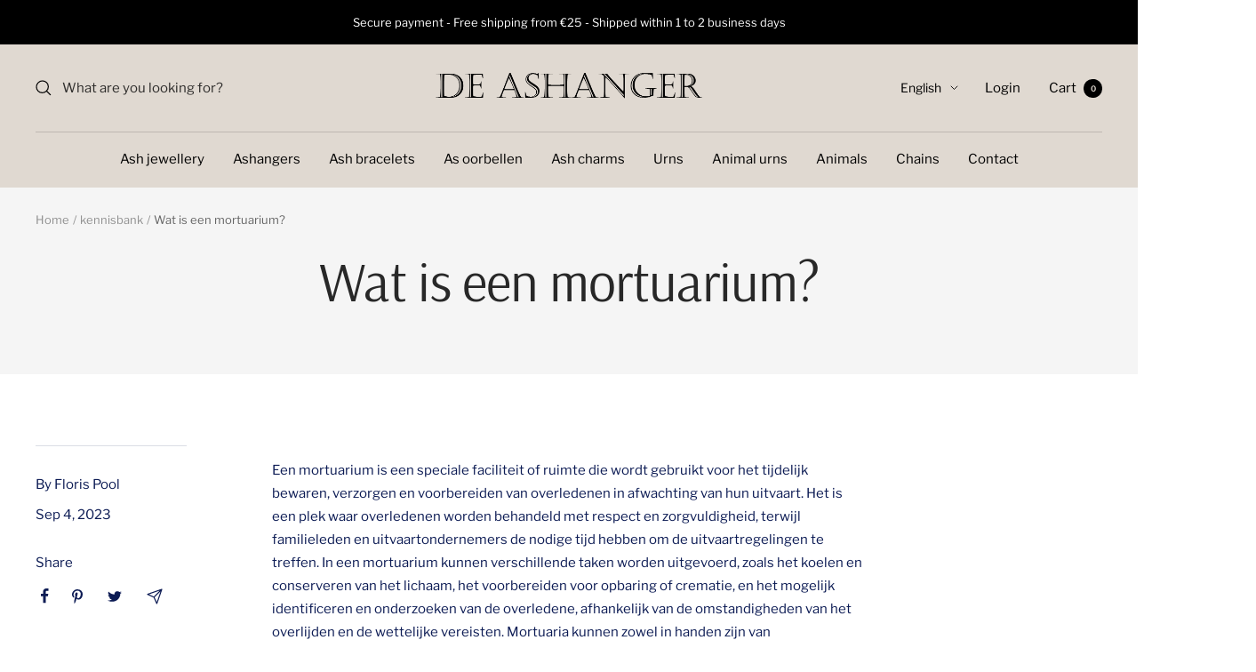

--- FILE ---
content_type: text/css
request_url: https://cdn.shopify.com/extensions/019bdcab-7a37-707a-b00c-0658fc00910c/avis-options-v1.7.136.19/assets/apo-product-options_v1.min.css
body_size: 2698
content:
.avpoptions-container .avp-columnwidth-33{max-width:33%!important}.avpoptions-container .avp-columnwidth-50{max-width:50%!important}.avpoptions-container .avp-columnwidth-65{max-width:65%!important}.avpoptions-container .avp-columnwidth-100{max-width:100%}.avpoptions-container .avp-textbold{font-weight:700!important}.avpoptions-container .avp-textitalic{font-style:italic!important}.avpoptions-container .avp-textunderline{text-decoration:underline}#avpoptions-container .ap-options__checkbox-container>span[class*=ap-col] fieldset,#avpoptions-container .ap-options__radio-container>span[class*=ap-col],#avpoptions-container .ap-options__swatch-container>span[class*=ap-col] fieldset,#avpoptions-container .ap-options__swatch-container>span[class*=ap-col]:not(.ap-swatch__multi){display:grid}.avpoptions-container>div.avp-option>span.ap-col__1,.avpoptions-container>div.avp-option>span.ap-col__1 fieldset{grid-template-columns:repeat(1,1fr)}.avpoptions-container>div.avp-option>span.ap-col__2,.avpoptions-container>div.avp-option>span.ap-col__2 fieldset{grid-template-columns:repeat(2,1fr)}.avpoptions-container>div.avp-option>span.ap-col__3,.avpoptions-container>div.avp-option>span.ap-col__3 fieldset{grid-template-columns:repeat(3,1fr)}.avpoptions-container>div.avp-option>span.ap-col__4,.avpoptions-container>div.avp-option>span.ap-col__4 fieldset{grid-template-columns:repeat(4,1fr)}.avpoptions-container .ap-tooltip,.avpoptions-container .avp-productoptionswatch-box{position:relative;display:inline-block}.avpoptions-container .ap-label-tooltip label{display:inline;padding-right:.5rem}.avpoptions-container .ap-helptext{padding-bottom:1rem}@media only screen and (max-width:768px){.avpoptions-container .ap-tooltip .ap-tooltiptext{font-size:1rem;max-width:20rem;position:fixed;bottom:auto;top:50%;left:50%;transform:translate(-50%);white-space:normal;margin-top:30px;margin-left:0;z-index:10000}.avpoptions-container .ap-tooltip .ap-tooltiptext::after{display:none}}.avpoptions-container .ap-tooltip:hover .ap-tooltip-inner{opacity:1;visibility:visible}.avpoptions-container .ap-tooltip-inner{position:absolute;bottom:calc(100% + 5px);background:#000;left:-8px;color:#fff;box-shadow:0 6px 30px rgb(0 0 0 / 8%);opacity:0;visibility:hidden;transition:.5s ease-in-out;border-radius:5px;font-size:13px;text-align:center;z-index:999;white-space:nowrap;padding:7px}.avpoptions-container .ap-tooltip-inner:after{content:"";position:absolute;top:100%;left:11px;border-width:5px;border-style:solid;border-color:#000 transparent transparent}.avpoptions-container>div>label{display:block;margin-bottom:.6rem;line-height:calc(1 + .5 / var(--font-body-scale));letter-spacing:.04rem}.avpoptions-container label.avp-productoptionswatchwrapper{display:inline-block;position:relative}.avpoptions-container .avp-productoptionswatchwrapper input[type=checkbox]:checked+.avp-productoptionswatch,.avpoptions-container .avp-productoptionswatchwrapper input[type=checkbox]:checked+.avp-productoptionswatch-box .avp-productoptionswatch,.avpoptions-container .avp-productoptionswatchwrapper input[type=radio]:checked+.avp-productoptionswatch,.avpoptions-container .avp-productoptionswatchwrapper input[type=radio]:checked+.avp-productoptionswatch-box .avp-productoptionswatch{border:1px solid #fff;box-shadow:0 0 0 1px currentColor}.avpoptions-container .hover-text .avp-productoptionswatchwrapper .avp-productoptionswatch+span{position:absolute;visibility:hidden;opacity:0;transition:opacity .3s;border-radius:2px;bottom:80%;left:50%;transform:translateX(-50%);margin-left:-3px;font-size:12px}.avpoptions-container input:checked+.avp-productoptionswatch-box .avp-productoptionswatch::after,.avpoptions-container input:checked+.avp-productoptionswatch::after{position:absolute;left:5px;bottom:8px;height:3px;width:17px;background-color:#fff;content:"";-ms-transform:rotate(-54deg);-webkit-transform:rotate(-54deg);transform:translateX(10px) rotate(-54deg);transform-origin:left bottom}.avpoptions-container input:checked+.avp-productoptionswatch-box .avp-productoptionswatch::before,.avpoptions-container input:checked+.avp-productoptionswatch::before{position:absolute;left:3px;top:14px;height:9px;width:3px;background-color:#fff;content:"";-ms-transform:rotate(-53deg);-webkit-transform:rotate(-53deg);transform:translateX(10.6px) rotate(-53deg);transform-origin:left bottom}.avpoptions-container .hover-text .avp-productoptionswatchwrapper .avp-productoptionswatch+span:after{content:"";position:absolute;top:100%;left:50%;margin-left:-5px;border-width:5px;border-style:solid;border-color:#333 transparent transparent}.avpoptions-container .hover-text .avp-productoptionswatchwrapper:hover .avp-productoptionswatch+span{visibility:visible;opacity:1;padding:5px 10px;z-index:1;text-align:center;color:#fff;background-color:#333}.avpoptions-container div[role=group] span>label,.avpoptions-container fieldset>label,.avpoptions-container label.avp-productoptionswatchwrapper{margin-right:1rem}.avpoptions-container fieldset{border:.1rem solid #e5e5e5}.avpoptions-container{margin-bottom:1.3rem}.avpoptions-container input[type=number],.avpoptions-container input[type=text],.avpoptions-container select,.avpoptions-container textarea{border:.1rem solid #e5e5e5;display:flex;width:100%;padding:1.5rem}.avpoptions-container input:focus,.avpoptions-container select:focus,.avpoptions-container textarea:focus{outline:0}.avpoptions-container>div{margin-bottom:1.5rem}.avpoptions-container div.avp-required{color:red;display:inline-block}.avpoptions-container .avp-productoptionswatch{opacity:1;-webkit-transition:.3s ease-in-out;transition:.3s ease-in-out;border:1px solid #fff;box-shadow:0 0 0 1px #cccccc70;background-position:center;background-repeat:no-repeat}.avpoptions-container .avp-productoptionswatch:hover{opacity:.7}.avpoptions-container .avp-productoptionswatch-box img{position:absolute;z-index:9999;opacity:0;-webkit-transition:opacity .3s;transition:opacity .3s;bottom:33px;left:-84px;width:200px;max-width:200px;display:none;border:1px solid #e4e4e4;border-radius:2px}.avpoptions-container .avp-productoptionswatch-box:hover img{opacity:1;display:block}.avpoptions-container #avp-productoption-total-add{background:#fff;border:1px solid #a9a8a8;color:#000;padding:3px 6px}.avpoptions-container #avp-productoption-totalpriceadd{color:#ad0000;font-weight:700}.avpoptions-container .avp-productoptionswatch{width:32px;height:32px;display:inline-block;vertical-align:middle;margin-right:5px;border-radius:2px;background-size:cover;box-sizing:border-box;cursor:pointer}.avis-discount{margin:20px 0;max-width:100%;display:flex;justify-content:flex-end}.avis-discount-action{display:inline-flex;flex-wrap:wrap;width:404px;max-width:100%;justify-content:flex-start}.avis-discount-active{display:inline-flex;justify-content:space-between;max-width:100%}.avis-discount-input{background-color:#fff!important;color:#333!important;border:1px solid #d5d5d5!important;background-clip:padding-box!important;border-radius:5px!important;display:block!important;-webkit-box-sizing:border-box!important;box-sizing:border-box!important;word-break:normal!important;line-height:inherit!important;padding:13px 11px!important;height:46px!important;width:320px!important;max-width:100%!important;margin:0!important;outline:unset!important}.avis-discount-input:focus{outline:0!important;border-color:#1878b9!important;-webkit-box-shadow:0 0 0 1px #1878b9!important;box-shadow:0 0 0 1px #1878b9!important}.avis-discount-apply.avis-discount-apply-disable{background-color:#c8c8c8;cursor:default}.avis-discount-apply{display:inline-flex;align-items:center;background-color:#1878b9;-webkit-box-shadow:none;box-shadow:none;width:auto;margin-left:12px;white-space:nowrap;cursor:pointer;background-clip:border-box;-webkit-box-sizing:border-box;box-sizing:border-box;border:1px solid transparent;border-radius:5px;color:#fff;font-weight:500;padding:0 16px;text-align:center;position:relative;-moz-user-select:none;-webkit-user-select:none;-ms-user-select:none;-khtml-user-select:none;-o-user-select:none;user-select:none}.avis-discount-success-info{width:auto;border-radius:4px;background-color:rgba(113,113,113,.11);color:#323232;font-size:14px;font-weight:600;padding:12px;overflow:hidden;display:flex;align-items:center}.avis-discount-error-info{font-size:14px;color:#e22120}.avis-discount-success-info .avis-svg-coupon{color:#717171;fill:currentColor;width:18px;height:18px;margin-right:5px}.avis-btn-progress{position:relative!important;background-position:center!important;background-repeat:no-repeat!important;background-size:30px!important;color:transparent!important;background-image:url("data:image/svg+xml,%3Csvg xmlns='http://www.w3.org/2000/svg' xmlns:xlink='http://www.w3.org/1999/xlink' style='margin:auto;display:block;' width='200px' height='200px' viewBox='0 0 100 100' preserveAspectRatio='xMidYMid'%3E%3Ccircle cx='50' cy='50' r='32' stroke-width='8' stroke='%23989898' stroke-dasharray='50.26548245743669 50.26548245743669' fill='none' stroke-linecap='round'%3E%3CanimateTransform attributeName='transform' type='rotate' repeatCount='indefinite' dur='1s' keyTimes='0;1' values='0 50 50;360 50 50'%3E%3C/animateTransform%3E%3C/circle%3E%3C/svg%3E")!important}.avis-discount-success-code{text-transform:uppercase}.avis-discount-success-info .avis-svg-close{stroke:rgba(113,113,113,0.9);fill:currentColor;width:12px;height:12px;margin-left:10px;cursor:pointer}.avis-discount-info{margin:8px 0 4px}.avis-text-decoration,s>.avisplus-cart-item-line-price{text-decoration:line-through;margin-right:1rem}.avis-hide,.avpo-hide,.t4s-sticky-atc.sticky_layout_mb--minimal{display:none!important}#avp-watermark-footer p{margin:0!important;padding:0!important;border:0!important}#avp-watermark-footer{display:flex!important;position:relative!important;margin-top:32px!important}p.avp-watermark-footer-title{color:#6b6b6b9e!important;font-size:14px!important;margin:0!important;-moz-user-select:none!important;-webkit-touch-callout:none!important;-webkit-user-select:none!important;-khtml-user-select:none!important;-moz-user-select:none!important;-ms-user-select:none!important;user-select:none!important}.avp-watermark-footer-icon{width:12px!important;margin:0 5px!important;opacity:.8!important}.avp-watermark-footer-icon:hover+.avp-watermark-footer-text{display:block}#avpoptions-container .ap-tooltip-inner:after,.avpoptions-container .apo-file>.avp-file__input,.avpoptions-container .apo-file__img .apo-loader.hidden,.avpoptions-container .apo-file__img.hidden,.avpoptions-container .apo-file__img>.apo-items__file.hidden{display:none}.avp-watermark-footer-text{position:absolute;left:24px;top:-28px;display:none;color:#3e3e3e9e!important;margin:unset!important;padding:2px 12px!important;background:#e3e3e3de!important;border-radius:18px!important;font-size:12px!important}.avpoptions-container .apo-maincolorpicker{padding:8px;border:1px solid #e5e5e5;background:#fff}.avpoptions-container .avp-colorpicker{position:relative;left:-34px;top:14px;opacity:0;cursor:pointer}.avpoptions-container .apo-colorlabel{display:inline-block;cursor:pointer;width:30px;height:30px;background:conic-gradient(red,#ff00ff,#00f,#0ff,#0f0,#ff0,red);border-radius:5px}.avpoptions-container .apo-colorlabel>span{display:inline-block;position:relative;left:44px;min-width:250px}.avpoptions-container .apo-file{width:100%;height:100%}.avpoptions-container .apo-file>label{min-width:220px;display:flex;justify-content:center;align-items:center;flex-direction:column;transition:.4s}.avpoptions-container .apo-file>label>span{display:inline-block;text-align:center;font-size:14px;color:#6d7175;line-height:1.5}.avpoptions-container .apo-file__action{padding:4px 16px;background:#fde5e5;font-weight:700;color:#f82020!important;border-radius:6px;box-shadow:0 5px 10px -8px #df7474;transition:.4s}.avpoptions-container .apo-file>label:hover .apo-file__action{transform:scale(1.15);transition:.4s}.avpoptions-container .apo-file__lable{width:100%;height:100px;border:1px dashed #888;border-radius:6px;cursor:pointer}.avpoptions-container .apo-file__img{margin-top:15px}.avpoptions-container>div>span>div.apo-file>div.apo-file__img>.apo-items__file>.apo-lable__file{width:100%;display:grid;grid-template-columns:10% 90%;align-items:center;margin:12px 0}.avpoptions-container .apo-file .apo-file__img .apo-name__file{width:100%;margin:0;display:inline-block;text-overflow:ellipsis;white-space:nowrap;overflow:hidden}.avpoptions-container .apo-file__img>.apo-items__file>a{display:inline-block;width:100%;max-height:150px;height:150px;background-size:contain!important;background-repeat:no-repeat!important}.avpoptions-container .apo-file__img .apo-delete__file{width:24px;height:24px;cursor:pointer}.avpoptions-container .apo-file__img div.apo-loader{display:inline-block;border:6px solid #f3f3f3;border-radius:50%;border-top:6px solid #3498db;width:36px;height:36px;-webkit-animation:2s linear infinite apo-spin;animation:2s linear infinite apo-spin}.avpoptions-container .avp-paragraph img{height:100%;width:100%}.avpoptions-container .ql-align-center{text-align:center}.avpoptions-container .ql-align-right{text-align:right}.avpoptions-container .ql-align-justify{text-align:justify}.avpoptions-container .avp-paragraph ol,.avpoptions-container .avp-paragraph ul{padding-left:12px}.avpoptions-container>div>span>div.avp-paragraph>p.ql-indent-1{padding-left:20px}.avpoptions-container>div>span>div.avp-paragraph>p.ql-indent-2{padding-left:40px}.avpoptions-container>div>span>div.avp-paragraph>p.ql-indent-3{padding-left:60px}.avpoptions-container>div>span>div.avp-paragraph>p.ql-indent-4{padding-left:80px}.avpoptions-container>div>span>div.avp-paragraph>p.ql-indent-5{padding-left:100px}.avpoptions-container>div>span>div.avp-paragraph>p.ql-indent-6{padding-left:120px}.avpoptions-container>div>span>div.avp-paragraph>p.ql-indent-7{padding-left:140px}.avpoptions-container>div>span>div.avp-paragraph>p.ql-indent-8{padding-left:160px}.avpoptions-container>div>span>div.avp-paragraph>p.ql-indent-1.ql-align-right.ql-indent-1{padding-right:20px;padding-left:unset}.avpoptions-container>div>span>div.avp-paragraph>p.ql-indent-2.ql-align-right.ql-indent-2{padding-right:40px;padding-left:unset}.avpoptions-container>div>span>div.avp-paragraph>p.ql-indent-3.ql-align-right.ql-indent-3{padding-right:60px;padding-left:unset}.avpoptions-container>div>span>div.avp-paragraph>p.ql-indent-4.ql-align-right.ql-indent-4{padding-right:80px;padding-left:unset}.avpoptions-container>div>span>div.avp-paragraph>p.ql-indent-5.ql-align-right.ql-indent-5{padding-right:100px;padding-left:unset}.avpoptions-container>div>span>div.avp-paragraph>p.ql-indent-6.ql-align-right.ql-indent-6{padding-right:120px;padding-left:unset}.avpoptions-container>div>span>div.avp-paragraph>p.ql-indent-7.ql-align-right.ql-indent-7{padding-right:140px;padding-left:unset}.avpoptions-container>div>span>div.avp-paragraph>p.ql-indent-8.ql-align-right.ql-indent-8{padding-right:160px;padding-left:unset}.avpoptions-container .avp-paragraph blockquote,.avpoptions-container .avp-paragraph div,.avpoptions-container .avp-paragraph p,.avpoptions-container .avp-paragraph span{font-size:14px}.ap-tooltip-inner>p{max-width:350px;min-width:300px;height:100%;margin:0;text-align:justify}@-webkit-keyframes apo-spin{0%{-webkit-transform:rotate(0)}100%{-webkit-transform:rotate(360deg)}}@keyframes apo-spin{0%{transform:rotate(0)}100%{transform:rotate(360deg)}}.product-option{display:inline-block;width:100%}

--- FILE ---
content_type: text/javascript
request_url: https://www.deashanger.nl/cdn/shop/t/9/assets/custom.js?v=167639537848865775061683394904
body_size: -708
content:
//# sourceMappingURL=/cdn/shop/t/9/assets/custom.js.map?v=167639537848865775061683394904
